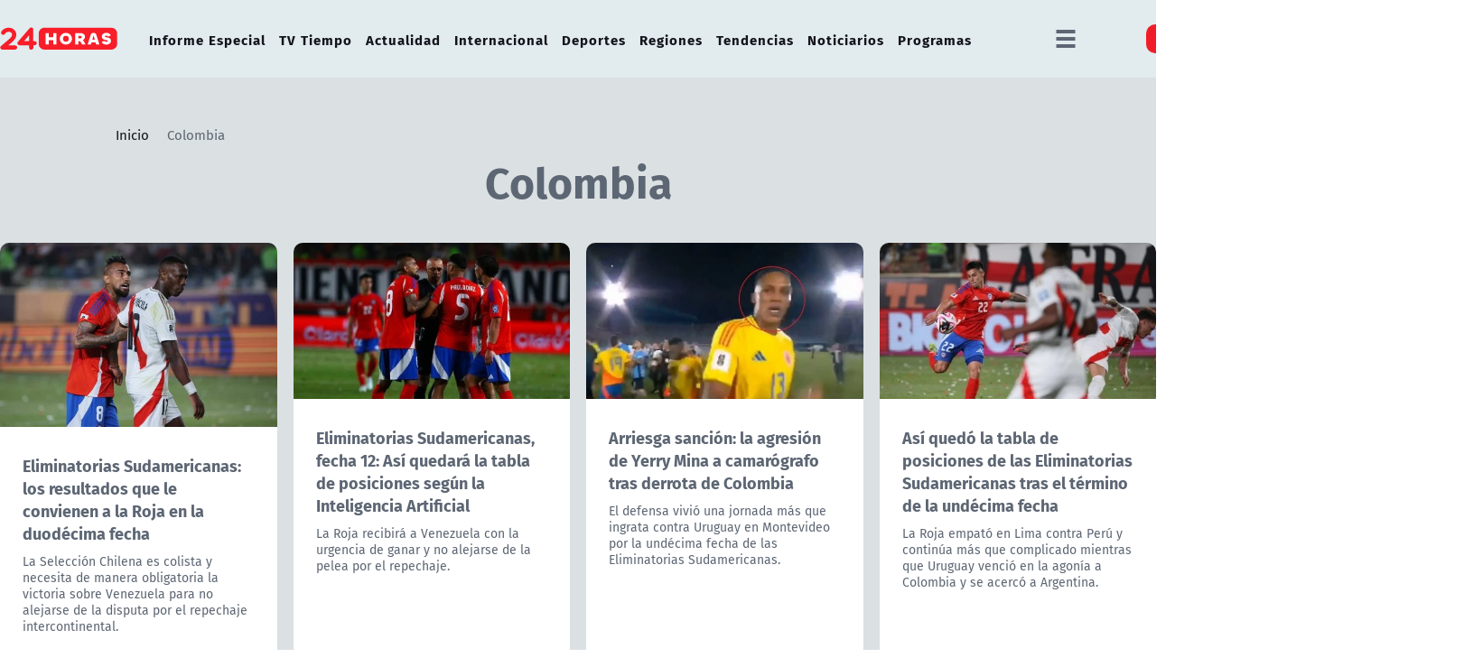

--- FILE ---
content_type: text/html; charset=utf-8
request_url: https://www.google.com/recaptcha/api2/aframe
body_size: 267
content:
<!DOCTYPE HTML><html><head><meta http-equiv="content-type" content="text/html; charset=UTF-8"></head><body><script nonce="y5FKODJsmyNZdBeQ11EQow">/** Anti-fraud and anti-abuse applications only. See google.com/recaptcha */ try{var clients={'sodar':'https://pagead2.googlesyndication.com/pagead/sodar?'};window.addEventListener("message",function(a){try{if(a.source===window.parent){var b=JSON.parse(a.data);var c=clients[b['id']];if(c){var d=document.createElement('img');d.src=c+b['params']+'&rc='+(localStorage.getItem("rc::a")?sessionStorage.getItem("rc::b"):"");window.document.body.appendChild(d);sessionStorage.setItem("rc::e",parseInt(sessionStorage.getItem("rc::e")||0)+1);localStorage.setItem("rc::h",'1765775366907');}}}catch(b){}});window.parent.postMessage("_grecaptcha_ready", "*");}catch(b){}</script></body></html>

--- FILE ---
content_type: text/css; charset=utf-8
request_url: https://www.24horas.cl/24horas/css/css/custom.css?v=0.1.1.28
body_size: 1006
content:

.txt-especial {
    color: #fff;max-width: 800px;margin: 20px auto;text-align: center;
}

box-btn-especial {
    max-width: 800px;margin: auto;padding: 19px;text-align: center;
}

btn-mas-especial {
    display: inline-block;padding: 15px 20px;border: 1px solid #fff;color: #fff;border-radius: 5px;
}

@media(max-width:768px) {
    .container-galeria {
        margin: auto 30px;
        padding-bottom: 30px;
    }
    
}
/* CHILE ELIGE */
.block-results {
    background: url(https://www.24horas.cl/24horas/site/artic/20231215/imag/foto_0000000320231215114150/WhatsApp_Image_2023-12-15_at_12.00.08.jpeg);
    background-size: cover;
    background-repeat: no-repeat;
    background-position: center;
}
.img-logo-results{
    width: auto;
    display: inline-block;
}
@media (max-width:600px) {
    .img-logo-results{
        width: 100%;
    }
}

.linksubtit {
    display: inline-flex; 
    align-items: center;
  }
  .linksubtit .background { 
    color: #356ebf;
  }

  .linksubtit .icon {
    width: 24px; 
    height: 24px;
    color: blue; 
    transition: color 0.3s;
  }
  

	/*PROPUESTA CONSTITUCIONAL - NUEVA NOTA */
    /* .articulo.constitucional .subtitulos.selected a, .articulo.constitucional .subtitulos:hover a{
		background: #2B2929!important;
    }
    .media {
        padding-bottom: 42.25%!important;

    }
	.linksubtit img{
		width: 35px;
	}
    .articulo.constitucional .titsubtit {
        color:  #2B2929;
    }
    .hide-desktop {
        display:none;
     }
     .show-desktop {
     display:block;
     }
     @media (max-width:800px) {
        .hide-mobile {
            display:none;
        }
        .show-mobile {
            display:block;
        }
     }
	@media (max-width: 426px) {
		.articulo.constitucional .sidebar,
        .articulo.constitucional .anclas{
			background: #2B2929!important;
		} 
        .media {
            padding-bottom: 115.25%!important;
        }
        .media iframe, .media object, .media embed {
            position: absolute;
            top: 50%;
            left: 50%;
            transform: translate(-50%, -50%);
            /*width: 1000%;
        }
	}*/

.quit-mrg{
    margin: 0!important;
}

/* video ie */
.video-ie .subtit,
.video-ie-art,
body.video-ie-art .CUERPO_dos p,
body.video-ie-art a .subtit{
  color: #ffffff;
}
@media (max-width:700px){
    .articulo.especial.video-ie-art  .main .CUERPO p{
        font-size: 15px;
    }
}




.img-ie{
    max-height: 500px;
    overflow: hidden;
}
/* video ie */
/* Menú flotante IE */
body.informe-especial .articulo .anclas,
body.informe-especial .anclas .subtitulos {
  display: none!important;
}
#menu-flotante {
  opacity: 0;
  transition: opacity 0.4s ease;
  pointer-events: none; /* para que no se pueda hacer clic mientras está oculto */
}

#menu-flotante.visible {
  opacity: 1;
  pointer-events: auto;
}


.menu-flotante {
  position: fixed;
  right: 10px;
  top: 25%;
  z-index: 99;
  text-align: right;
  float: right;
}

.link-title-ie,
.link-menu-ie {
  text-decoration: none;
  color: #fff;
  margin: 10px;
}

.link-title-ie {
  font-weight: bold;
}

.link-menu-ie {
  display: block;
}

.link-title-ie a,
.link-menu-ie a {
  color: #fff;
  padding: 10px 40px 10px 20px;
  background-repeat: no-repeat;
  background-position: calc(100% - 5px);
  background-size: 24px;
  display: inline-block;
  transition: 0.2s all ease;
}

.link-title-ie a {
  background-color: #ff1723;
  background-image: url(../../imag/v1/icon/arrow_down_especial_w.svg);
}

.link-menu-ie a {
  background: #000;
  padding: 10px 20px;
}

.link-title-ie a:hover {
  background-color: #a20f16;
}

.link-menu-ie a:hover {
  background-color: #EF1D27;
  text-decoration: none;
}

@media (max-width: 800px) {
  .menu-flotante {
    position: fixed;
    bottom: 0;
    left: 0;
    right: 0;
    background-color: #ff1723;
    text-align: center;
    top: auto;
    float: none;
    overflow: hidden; /* ayuda a evitar saltos visuales */
  }

  .link-title-ie {
    cursor: pointer;
    display: inline-block;
  }

  .link-menu-ie {
    border-bottom: 1px solid #fff;
    transition: all 0.3s ease;
    margin: 0;
  }

  .menu-flotante.active .link-menu-ie {
    display: block;
  }

  .link-menu-ie a {
    display: block;
    margin: 10px auto;
    padding: 10px;
    color: #fff;
    background: #000;
    text-decoration: none;
    transition: background-color 0.3s ease;
  }

  .submenu {
    max-height: 0;
    overflow: hidden;
    opacity: 0;
    transition: max-height 0.5s ease, opacity 0.5s ease;
    margin: 0;
    padding: 0;
    list-style: none;
    background: #000;
  }

  .menu-flotante.active .submenu {
    max-height: 1000px; /* lo suficientemente grande para cubrir todos los links */
    opacity: 1;
  }

  .link-title-ie a:hover {
    background-color: #ff1723;
  }
  .link-menu-ie a:hover {
    background-color: #EF1D27;
  }
  .link-menu-ie {
    display: none;
  }

  .link-title-ie {
    cursor: pointer;
  }

  /* Mostrar el dropdown cuando se activa */
  .menu-flotante.active .link-menu-ie {
    display: block;
  }
}
/* Menú flotante IE */
/*arreglos ie*/
body.informe-especial .swiper-container .box-hero .cont-txt .cont-bloque .tit{
  font-size: 40px !important;
}
body.informe-especial > div.main > section > div.auxi > div.row.desktop > article > div.box-dest > a > div.cont-txt{
  min-height:470px;
}
@media (max-width:900px){
  body.informe-especial .swiper-container .box-hero .cont-txt .cont-bloque .tit{
    font-size: 24px !important;
  }
}
/*arreglos ie*/


--- FILE ---
content_type: application/javascript; charset=utf-8
request_url: https://fundingchoicesmessages.google.com/f/AGSKWxVQXPD6RP58fHdrg1wHWS7l_HlJe9t24ZD2mh9dkIIHnkbgXBe8RjEz2uJjXoXnT0mk0fhQ72kJH2sTZA8hfoc7SDjMX9vEYCnRqRyph88pO6N6bs_R2Dbot6gmqmC4csdpEEG3Yzb--KKgNCX082Hxki91HP8cqPi63KBqPOUZEkgTmqx7wILE2TjP/_/ad_container_/adsbanner._480x60-/ban_ad./pubfig.js
body_size: -1294
content:
window['ac8a4e04-57bb-4718-9663-36c4b1ca9e90'] = true;

--- FILE ---
content_type: application/javascript; charset=utf-8
request_url: https://www.24horas.cl/24horas/js-local/loUltimoHandler.class.js?v=1.0.66
body_size: -555
content:
(function(window) {
    let _self;
    let loUltimoHandler = {
        init: function () {
            _self = this;
            _self.methods.initLoUltimo();
        },
        methods: {
            initLoUltimo: function() {
                let titular_loultimo = document.getElementById("titular_loultimo");
                let titular_container = document.getElementById("tit_loultimo_container");
                
                if(titular_container && titular_loultimo) {
                    titular_container.appendChild(titular_loultimo);
                }
            }
        },
    };

    // window.main = main;
    Dom.documentReady(function () {
        loUltimoHandler.init();
    });
})(window);

--- FILE ---
content_type: application/javascript; charset=utf-8
request_url: https://www.24horas.cl/24horas/js-local/main.js?v=1.0.66
body_size: 3205
content:
(function(window) {
    let _self;
    let main = {
        init: function () {
            _self = this;
            _self.msplayer.init();
            _self.methods.initSwipers();
            _self.methods.initLazyLoad();
            _self.methods.initMenuResponsive();
            _self.methods.initSearchIcon();
            _self.methods.initDropBtnM();
            _self.methods.initStickyHeader();
            _self.methods.initAccordionItems();
            _self.methods.initIcAccess();
            _self.methods.initContraste();
            _self.methods.initDespAcordion();
            _self.methods.initMenuMobile();
        },
        methods: {
            initLazyLoad: function (){
                let imgSelector = document.querySelectorAll(".lazy");
                lazyload(imgSelector, {
                    root: null,
                    threshold: 0,
                    rootMargin: "300px"
                });
            },
            initDespAcordion: function() {
                let submenuDesp = document.querySelector(".submenu-desp")
                if(!submenuDesp) return;
                if(document.querySelector(".adv-btn")) {
                    Dom.offEvent(".adv-btn","click");
                    Dom.onEvent(".adv-btn","click",function(e){
                        e.preventDefault();
                        if(Dom.hasClass(this,"active")) {
                            Dom.removeClass(this,"active")
                            Dom.hide(submenuDesp)
                        } else {
                            Dom.addClass(this,"active")
                            Dom.show(submenuDesp)
                        }
                    })
                }
            },
            initContraste: function () {
                let checkbox = document.querySelector(".switch input[type=checkbox]");
                let contraste = localStorage.getItem('contraste');

                if(contraste){
                    if(!document.body.classList.contains("contraste")){
                        document.body.classList.add("contraste");
                        checkbox.checked = true;
                    }
                } else {
                    if(document.body.classList.contains("contraste")){
                        document.body.classList.remove("contraste");
                        checkbox.checked = false;
                    }
                }

                if(checkbox) {
                    checkbox.addEventListener('change', (event) => {
                        if (event.currentTarget.checked) {
                            if(!document.body.classList.contains("contraste")){
                                document.body.classList.add("contraste");
                            }
                            localStorage.setItem('contraste', 'true');
                        } else {
                            if(document.body.classList.contains("contraste")){
                                document.body.classList.remove("contraste");
                            }
                            localStorage.removeItem('contraste');
                        }
                    });
                }
            },
            initIcAccess: function () {
                Dom.offEvent(".ic-access", "click");
                Dom.onEvent(".ic-access", "click", function (e) {
                    e.preventDefault();
                    let el = document.querySelector(".acc-cont");

                    if (Dom.hasClass(el, "active")) {
                        Dom.removeClass(el, "active");
                    } else {
                        Dom.addClass(el, "active");
                    }

                    if (Dom.hasClass(this, "change")) {
                        Dom.removeClass(this, "change");
                    } else {
                        Dom.addClass(this, "change");
                    }
                });
            },
            initAccordionItems: function () {
                let accHD = document.getElementsByClassName('link');

                for (let i = 0; i < accHD.length; i++) {
                    accHD[i].addEventListener('click', _self.methods._toggleAccordionItem, false);
                }
            },
            _toggleAccordionItem: function () {
                let itemClass = this.parentNode.className;
                let accItem = document.getElementsByClassName('accordionItem');

                for (let i = 0; i < accItem.length; i++) {
                    accItem[i].className = 'accordionItem close';
                }

                if (itemClass == 'accordionItem close') {
                    this.parentNode.className = 'accordionItem open';
                }
            },
            initStickyHeader: function () {
                let header = document.getElementById("header");

                if(header)  {
                    let sticky = header.offsetTop;
                    window.onscroll = function() {
                        if (window.pageYOffset > sticky) {
                            if (header) {
                                header.classList.add("sticky");
                            }
                        } else {
                            if (header) {
                                header.classList.remove("sticky");
                            }
                        }
                    };
                }
            },
            initDropBtnM: function () {
                if (document.querySelector(".dropbtn-m")) {
                    Dom.offEvent(".dropbtn-m", "click");
                    Dom.onEvent(".dropbtn-m", "click", function (e) {
                        let parentEl = Dom.getParent(this, ".dropdown-m");
                        let childrenEl = parentEl.querySelector(".dropdown-content-m");
                        let childrenDisplay = window.getComputedStyle(childrenEl).display;
                        let btn = parentEl.querySelector(".dropbtn-m");

                        Dom.hide(".dropdown-m .dropdown-content-m");
                        Dom.removeClass(".dropdown-m .dropbtn-m", "active");

                        if (childrenDisplay == "none") {
                            // console.log("show!!");
                            Dom.show(childrenEl);
                            Dom.addClass(btn, "active");
                        }
                    });

                    Dom.offEvent(document, "click");
                    Dom.onEvent(document, "click", function (e) {
                        let el = e.target;
                        let parentEl = Dom.getParent(el);

                        if (!Dom.hasClass(parentEl, "dropdown-m")) {
                            Dom.hide(".dropdown-content-m");
                            Dom.removeClass(".dropdown-m .dropbtn-m", "active");
                        }

                    });
                }
            },
            initSearchIcon: function () {
                const searchIcon = document.querySelector("#ic_search");
                const closeIcon = document.querySelector("#ic_close");

                if (searchIcon) {
                    Dom.offEvent("#ic_search", "click");
                    Dom.onEvent("#ic_search", "click", function (e) {
                        e.preventDefault();
                        Dom.addClass(".search-wrapper", "active");
                    });
                }

                if (closeIcon) {
                    Dom.offEvent("#ic_close", "click");
                    Dom.onEvent("#ic_close", "click", function (e) {
                        e.preventDefault();
                        Dom.removeClass(".search-wrapper", "active");
                    });
                }
            },
            initMenuResponsive: function () {
                const menuIcon = document.querySelector(".menu-responsive .menu-icon");

                if (menuIcon) {
                    Dom.offEvent(".menu-responsive .menu-icon", "click");
                    Dom.onEvent(".menu-responsive .menu-icon", "click", function (e) {
                        let menuReponsiveEl = document.querySelector(".menu-responsive");

                        if (Dom.hasClass(menuReponsiveEl, "active")) {
                            Dom.removeClass(menuReponsiveEl, "active");
                        } else {
                            Dom.addClass(menuReponsiveEl, "active")
                        }

                        Dom.addClass(this, "active");
                    });
                }
            },
            checkSwipers: function() {
                const swiperWrappers = document.querySelectorAll('.swiper-wrapper');

                swiperWrappers.forEach(wrapper => {
                    const articles = wrapper.querySelectorAll('article');
                    const uniqueTs = new Set();
                    articles.forEach(article => {
                        const ts = article.getAttribute('data-ts');
                        if (ts) {
                            if (!uniqueTs.has(ts)) {
                                uniqueTs.add(ts);
                            } else {
                                article.remove();
                            }
                        }
                    });
                });
            },
            initSwipers: function () {
                _self.methods.checkSwipers();
                
                let swiper1 = document.querySelectorAll(".swiper-1");
                swiper1.forEach(function (item, index) {
                    Dom.addClass(item, "swiper1-inst-" + index);

                    let pagination = item.querySelector(".swiper-pagination");
                    let btnPrev = item.querySelector(".swiper-button-prev");
                    let btnNext = item.querySelector(".swiper-button-next");

                    if (pagination) Dom.addClass(pagination, "pagination1-" + index);
                    if (btnPrev) Dom.addClass(btnPrev, "btn-prev1-" + index);
                    if (btnNext) Dom.addClass(btnNext, "btn-next1-" + index);

                    let swiper1Inst = new Swiper('.swiper1-inst-' + index, {
                        slidesPerView: 1,
                        loop: true,
                        noSwiping: true,
                        autoHeight: true,
                        navigation: {
                            nextEl: '.btn-next1-' + index,
                            prevEl: '.btn-prev1-' + index,
                        },
                        pagination: {
                            el: '.pagination1-' + index,
                            clickable: true,
                        },
                        autoplay: {
                            delay: 5000,
                        },
                        speed: 800,
                        on: {
                            slideChange: function () {
                                if(item.classList.contains('carousel-ie')) {
                                    var nextSlideIndex = (this.activeIndex + 1) % this.slides.length;
                                    var nextSlide = this.slides[nextSlideIndex];
                                    var nextTitle = nextSlide.querySelector('h1.tit').innerText;
                                    document.querySelector('.next-slide .title').innerText = nextTitle;
                                }
                            }
                        }
                        });
                        if(item.classList.contains('carousel-ie')) {
                            Dom.onEvent('.carousel-ie .next-slide', 'click', function(e) {
                                e.preventDefault();
                                swiper1Inst.slideNext();
                            });
                        }    
                });

                let swiper4 = document.querySelectorAll(".swiper-4");
                swiper4.forEach(function (item, index) {
                    Dom.addClass(item, "swiper4-inst-" + index);

                    let pagination = item.querySelector(".swiper-pagination");
                    let btnPrev = item.querySelector(".swiper-button-prev");
                    let btnNext = item.querySelector(".swiper-button-next");

                    if (pagination) Dom.addClass(pagination, "pagination4-" + index);
                    if (btnPrev) Dom.addClass(btnPrev, "btn-prev4-" + index);
                    if (btnNext) Dom.addClass(btnNext, "btn-next4-" + index);

                    let swiper4Inst = new Swiper('.swiper4-inst-' + index, {
                        slidesPerView: 4,
                        spaceBetween: 20,
                        init: true,
                        watchOverflow: true, // deshabilita flechas si hay menos elementos
                        pagination: {
                            el: '.pagination4-' + index,
                            clickable: true,
                        },
                        navigation: {
                            nextEl: '.btn-next4-' + index,
                            prevEl: '.btn-prev4-' + index,
                        },
                        breakpoints: {
                            1190: {
                                slidesPerView: 3,
                                spaceBetween: 18,
                            },
                            940: {
                                slidesPerView: 2,
                                spaceBetween: 18,
                            },
                            675: {
                                slidesPerView: 2,
                                spaceBetween: 18,
                            },
                            460: {
                                CSSWidthAndHeight: true,
                                slidesPerView: 'auto',
                                spaceBetween: 14,
                                slidesOffsetBefore: 10,
                                slidesOffsetAfter: 10,
                            },
                            320: {
                                CSSWidthAndHeight: true,
                                slidesPerView: 'auto',
                                spaceBetween: 14,
                                slidesOffsetBefore: 10,
                                slidesOffsetAfter: 10,
                            }
                        }
                    });
                });

                /*====carrusel slide móvil ===*/
                let swiper3el = document.querySelectorAll(".swiper-3");
                swiper3el.forEach(function (item, index) {
                    Dom.addClass(item, "instance-m3-" + index);

                    let pagination = item.querySelector(".swiper-pagination");
                    let btnPrev = item.querySelector(".swiper-button-prev");
                    let btnNext = item.querySelector(".swiper-button-next");

                    if (pagination) Dom.addClass(pagination, "pagination-" + index);
                    if (btnPrev) Dom.addClass(btnPrev, "btn-prev3-" + index);
                    if (btnNext) Dom.addClass(btnNext, "btn-next3-" + index);

                    var swiper3 = new Swiper('.instance-m3-' + index, {
                        slidesPerView: 'auto',
                        loop: true,
                        CSSWidthAndHeight: true,
                        init: true,
                        navigation: {
                            nextEl: '.btn-next-m3-' + index,
                            prevEl: '.btn-prev-m3-' + index,
                        },
                        breakpoints: {
                            880: {
                                slidesPerView: 3,
                                spaceBetween: 18,
                            },
                            675: {
                                slidesPerView: 2,
                                spaceBetween: 18,
                            },
                            460: {
                                slidesPerView: 'auto',
                                spaceBetween: 18,
                                slidesOffsetBefore: 18,
                            },
                            320: {
                                slidesPerView: 'auto',
                                spaceBetween: 18,
                                slidesOffsetBefore: 18,
                            }
                        },

                    });

                });

                let swiper3sel = document.querySelectorAll(".swiper-3s");
                swiper3sel.forEach(function(item,index){
                    Dom.addClass(item,"instance3-" + index);
                    let pagination = item.querySelector(".swiper-pagination");
                    let btnPrev = item.querySelector(".swiper-button-prev");
                    let btnNext = item.querySelector(".swiper-button-next");

                    if (pagination) Dom.addClass(pagination, "pagination-" + index);
                    if (btnPrev) Dom.addClass(btnPrev, "btn-prev3-" + index);
                    if (btnNext) Dom.addClass(btnNext, "btn-next3-" + index);

                    var swiper3s = new Swiper('.instance3-' + index, {
                        slidesPerView: 3,
                        spaceBetween: 20,
                        loop: true,
                        pagination: {
                            el: '.pagination3-' + index,
                            clickable: true,
                        },
                        navigation: {
                            nextEl: '.btn-next3-' + index,
                            prevEl: '.btn-prev3-' + index,
                        },
                        breakpoints: {
                            1024: {
                                slidesPerView: 3,
                                spaceBetween: 18,
                            },
                            880: {
                                slidesPerView: 3,
                                spaceBetween: 18,
                            },
                            675: {
                                slidesPerView: 2,
                                spaceBetween: 18,
                            },
                            460: {
                                slidesPerView: 'auto',
                                spaceBetween: 18,
                                slidesOffsetBefore: 15,
                            },
                            320: {
                                slidesPerView: 'auto',
                                spaceBetween: 18,
                                slidesOffsetBefore: 15,
                            }
                        },
                    })
                });

                let swiper3in = document.querySelectorAll(".swiper-3in");
                swiper3in.forEach(function(item,index){
                    Dom.addClass(item,"instance-m3-" + index)
                    /* let btnPrev = item.querySelector(".swiper-button-prev");
                    let btnNext = item.querySelector(".swiper-button-next");

                    if (btnPrev) Dom.addClass(btnPrev, "btn-prev3-" + index);
                    if (btnNext) Dom.addClass(btnNext, "btn-next3-" + index); */

                    var swiper3in = new Swiper('.instance-m3-' + index, {
                        slidesPerView: 'auto',
                        loop: true,
                        CSSWidthAndHeight: true,
                        init: true,
                        /* navigation: {
                            nextEl: '.btn-next-m3in-' + index,
                            prevEl: '.btn-prev-m3in-' + index,
                        }, */
                        breakpoints: {
                            880: {
                                slidesPerView: 3,
                                spaceBetween: 18,
                            },
                            675: {
                                slidesPerView: 2,
                                spaceBetween: 18,
                            },
                            460: {
                                slidesPerView: '1.35',
                                spaceBetween: 20,
                                slidesOffsetBefore: 20,
                            },
                            320: {
                                slidesPerView: '1.35',
                                spaceBetween: 20,
                                slidesOffsetBefore: 20,
                            }
                        },
                    })
                });
            },

            initMenuMobile: function() {
                Dom.onEvent(".menu-m.mobile .menu-icon", "click", function (e) {
                    e.preventDefault();
                    let menuReponsiveEl = document.querySelector(".menu-m.mobile");
                    if(Dom.hasClass(menuReponsiveEl, "active")){
                        Dom.removeClass(menuReponsiveEl, "active");
                    } else {
                        Dom.addClass(menuReponsiveEl, "active");
                    }
                    Dom.addClass(this, "active");
                });
            },
        },
        msplayer: {
            playerInstance: null,
            player: "585a9076c4b653ae71315e55",
            width: 820,
            height: 463,
            init: function () {
                if (document.querySelector("#ms-player")) {
                    let activeMs = _self.msplayer.methods.getActive();
                    let activeMsSeccion = _self.msplayer.methods.getActiveSeccion();
                    _self.msplayer.methods.updateMsSubtit();
                    _self.msplayer.methods.installPlayer(activeMs, activeMsSeccion);
                    _self.msplayer.methods.bindEvents();
                }
            },
            methods: {
                bindEvents: function () {
                    Dom.offEvent(".playertablink", "click");
                    Dom.onEvent(".playertablink", "click", function (e) {
                        e.preventDefault();
                        Dom.removeClass(".tab-btns .playertablink", "active");
                        Dom.addClass(this, "active");

                        let msId = this.getAttribute("data-ms");
                        let msSeccion = 'senal-en-vivo';
                        
                        if (this.getAttribute("data-seccion")) {
                            msSeccion = this.getAttribute("data-seccion");
                        }

                        // console.log("msid", msId);
                        _self.msplayer.methods.installPlayer(msId, msSeccion);
                        _self.msplayer.methods.updateMsSubtit();
                    });
                },
                updateMsSubtit: function () {
                    let elPlayerActive = document.querySelector(".playertablink.active");
                    let el = document.querySelector("#ms-player-subtit");

                    if (elPlayerActive && el) {
                        el.innerText = elPlayerActive.innerText;
                    }
                },
                installPlayer: function (msId, msSeccion) {
                    if(msId == 'https://live.tvn.cl') {
                        let selector = document.getElementById('ms-player');
                        let iframe = document.createElement('iframe');

                        iframe.setAttribute('src', msId);
                        iframe.setAttribute('frameborder', 0);
                        iframe.setAttribute('allow', 'autoplay; fullscreen; encrypted-media');
                        iframe.setAttribute('allowscriptaccess', 'always');
                        iframe.setAttribute('scrolling', 'no');
                        iframe.setAttribute('allowfullscreen', '');
                        iframe.setAttribute('loading', 'lazy');

                        selector.appendChild(iframe);
                    } else {
                        let playerOptions = {
                            player: _self.msplayer.player,
                            width: _self.msplayer.width,
                            height: _self.msplayer.height,
                            type: "live",
                            id: msId,
                            protocol: 'https',
                            events: {
                                onPlayerReady: function (){
                                },
                                onPlay: function() {
                                },
                                onReplay:function(){
                                },
                                onVideoStop:function(){
                                },
                                onAdsImpression: function() {
                                },
                                onAdsStarted:function(){
                                },
                                onAdsComplete:function(){
                                },
                                onVideoEnd:function(){
                                },
                                onAdsSkipped:function(){
                                },
                                onChangeLocation: function(data) {
                                },
                                onTimeUpdate: function(time) {
                                },
                                onPlayerMounted: function() {
                                }
                            }
                        };

                        let selector = document.getElementById('ms-player');
                        if(selector.dataset.vertical) {
                            console.log("vertical");
                            playerOptions['width'] = _self.msplayer.height;
                            playerOptions['height'] = _self.msplayer.width;
                        }
    
                        if (_self.msplayer.playerInstance) {
                            _self.msplayer.playerInstance.destroy();
                        }
    
                        var ui = '/317342475/24horas';
                        var demo = '';
                        var tipo = 'EnVivo';
                        var seccion = msSeccion;
                        var articulo = msId;
                        var tags = '';
    
                        playerOptions['custom'] = {"ui": ui, "24h_demo": demo, "24h_tipo": tipo, "24h_seccion": seccion, "24h_articulo": articulo, "24h_tags": tags};
    
                        _self.msplayer.playerInstance = new MediastreamPlayer("ms-player", playerOptions);
                        // console.log(_self.msplayer.playerInstance);
                    }
                },
                getActive: function () {
                    let el = document.querySelector(".playertablink.active");

                    if (el) {
                        return el.getAttribute("data-ms");
                    }

                    return;
                },
                getActiveSeccion: function () {
                    let el = document.querySelector(".playertablink.active");
                    
                    if (el) {
                        // 1. Obtener el valor (puede ser string, "" o null)
                        let seccion = el.getAttribute("data-seccion");
                    
                        // 2. Comprobar que el valor sea truthy (excluye null y "")
                        if (seccion) {
                            return seccion;
                        } else {
                            return 'senal-en-vivo';
                        }
                    }
                }                
            }
        }
    };

    // window.main = main;
    Dom.documentReady(function () {
        main.init();
    });
})(window);